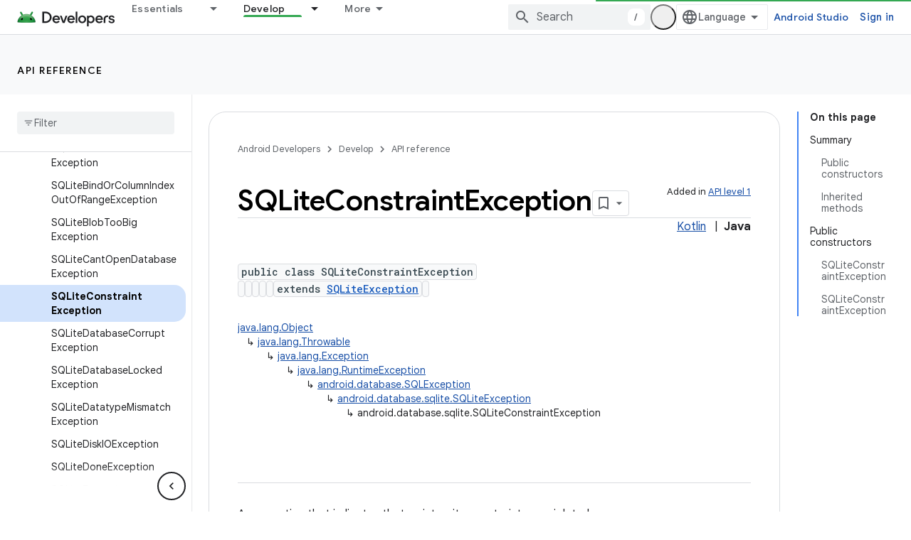

--- FILE ---
content_type: text/html; charset=UTF-8
request_url: https://feedback-pa.clients6.google.com/static/proxy.html?usegapi=1&jsh=m%3B%2F_%2Fscs%2Fabc-static%2F_%2Fjs%2Fk%3Dgapi.lb.en.2kN9-TZiXrM.O%2Fd%3D1%2Frs%3DAHpOoo_B4hu0FeWRuWHfxnZ3V0WubwN7Qw%2Fm%3D__features__
body_size: 77
content:
<!DOCTYPE html>
<html>
<head>
<title></title>
<meta http-equiv="X-UA-Compatible" content="IE=edge" />
<script type="text/javascript" nonce="Ha7mmXyWfJ5Bext0b3E2sw">
  window['startup'] = function() {
    googleapis.server.init();
  };
</script>
<script type="text/javascript"
  src="https://apis.google.com/js/googleapis.proxy.js?onload=startup" async
  defer nonce="Ha7mmXyWfJ5Bext0b3E2sw"></script>
</head>
<body>
</body>
</html>


--- FILE ---
content_type: text/javascript
request_url: https://www.gstatic.com/devrel-devsite/prod/v6dcfc5a6ab74baade852b535c8a876ff20ade102b870fd5f49da5da2dbf570bd/android/js/devsite_devsite_analytics_module.js
body_size: -866
content:
(function(_ds){var window=this;try{window.customElements.define("devsite-analytics",_ds.zT)}catch(a){console.warn("Unrecognized DevSite custom element - DevsiteAnalytics",a)};})(_ds_www);
